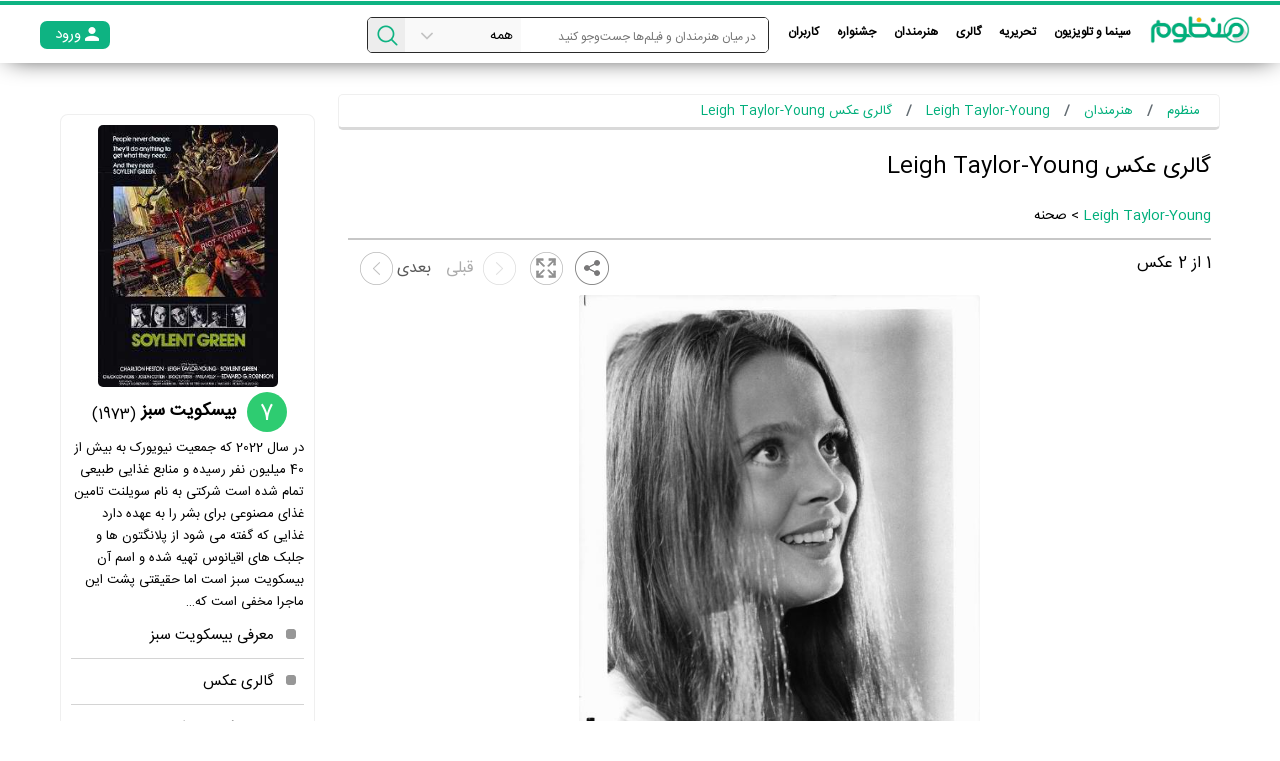

--- FILE ---
content_type: text/html; charset=utf-8
request_url: https://www.manzoom.ir/gallery/nm7693402/%DA%AF%D8%A7%D9%84%D8%B1%DB%8C-%D8%B9%DA%A9%D8%B3-Leigh-Taylor-Young
body_size: 9411
content:
<!DOCTYPE html><html dir="rtl" lang="fa-ir"><head><title>گالری عکس Leigh Taylor-Young | منظوم</title><meta content="گالری عکس Leigh Taylor-Young | منظوم" name="title"/><meta content="گالری عکس Leigh Taylor-Young - منظوم" property="og:title"/><meta content="عکس‌ها و تصاویر Leigh Taylor-Young، شامل تصاویر صحنه و پشت صحنه فیلم‌ها ،‌ مراسم‌ها ، اکران‌های جشنواره‌ای ، نشست‌های خبری ، عکس‌های تبلیغاتی و بیشتر" name="description"/><meta content="عکس‌ها و تصاویر Leigh Taylor-Young، شامل تصاویر صحنه و پشت صحنه فیلم‌ها ،‌ مراسم‌ها ، اکران‌های جشنواره‌ای ، نشست‌های خبری ، عکس‌های تبلیغاتی و بیشتر" property="og:description"/><link href="https://www.manzoom.ir/gallery/nm7693402/%DA%AF%D8%A7%D9%84%D8%B1%DB%8C-%D8%B9%DA%A9%D8%B3-Leigh-Taylor-Young" rel="canonical"/><link href="/static/images/favicon.ico" rel="shortcut icon"/><link href="/apple-touch-icon.png" rel="apple-touch-icon"/><meta content="text/html; charset=utf-8" http-equiv="Content-Type"/><meta content="Manzoom" property="og:site_name"/><meta content="#00af7b" name="theme-color"/><meta content="width=device-width, initial-scale=1" name="viewport"/><meta content="IE=edge" http-equiv="X-UA-Compatible"/><script async="" src="https://www.googletagmanager.com/gtag/js?id=UA-108178873-1"></script><script>
  window.dataLayer = window.dataLayer || [];
  function gtag(){dataLayer.push(arguments);}
  gtag('js', new Date());

  gtag('config', 'UA-108178873-1');
</script><link href="/opensearch.xml" rel="search" title="manzoom" type="application/opensearchdescription+xml"/><script type="text/javascript">
    window.heap=window.heap||[],heap.load=function(e,t){window.heap.appid=e,window.heap.config=t=t||{};var r=t.forceSSL||"https:"===document.location.protocol,a=document.createElement("script");a.type="text/javascript",a.async=!0,a.src=(r?"https:":"http:")+"//cdn.heapanalytics.com/js/heap-"+e+".js";var n=document.getElementsByTagName("script")[0];n.parentNode.insertBefore(a,n);for(var o=function(e){return function(){heap.push([e].concat(Array.prototype.slice.call(arguments,0)))}},p=["addEventProperties","addUserProperties","clearEventProperties","identify","resetIdentity","removeEventProperty","setEventProperties","track","unsetEventProperty"],c=0;c<p.length;c++)heap[p[c]]=o(p[c])};
      heap.load("3124579650");
</script><script>
            !function(e,t,n){e.yektanetAnalyticsObject=n,e[n]=e[n]||function(){e[n].q.push(arguments)},e[n].q=e[n].q||[];var a=t.getElementsByTagName("head")[0],r=new Date,c="https://cdn.yektanet.com/superscript/mNYHHBrg/homepage.v1/yn_pub.js?v="+r.getFullYear().toString()+"0"+r.getMonth()+"0"+r.getDate()+"0"+r.getHours(),s=t.createElement("link");s.rel="preload",s.as="script",s.href=c,a.appendChild(s);var l=t.createElement("script");l.async=!0,l.src=c,a.appendChild(l)}(window,document,"yektanet");
        </script><meta content="https://cdn.manzoom.ir/media/person_images/nm0853375.jpg.157x157_q100_box-0%2C46%2C215%2C261_crop_detail.jpg" property="og:image"/><link as="font" href="/static/v2/fonts/mnzm-font.woff" rel="preload"/><link as="font" href="/static/fonts/IRANSansWeb(FaNum).ttf" rel="preload"/><link as="font" href="/static/fonts/IRANSansWeb(FaNum)_Light.ttf" rel="preload"/><link as="font" href="/static/fonts/IRANSansWeb(FaNum)_Bold.ttf" rel="preload"/><link as="font" href="/static/fonts/IRANSansWeb(FaNum)_Medium.ttf" rel="preload"/><link as="style" href="/static/CACHE/css/output.bd4bd99f44cd.css" rel="preload"/><link href="/static/CACHE/css/output.bd4bd99f44cd.css" rel="stylesheet" type="text/css"/><link href="/static/CACHE/css/output.184fa8ffdfe3.css" rel="stylesheet" type="text/css"/><script src="/static/CACHE/js/output.cb0262f0ca03.js"></script><script src="/static/CACHE/js/output.4bc87a0279c9.js"></script><script>
        let is_auth = false;
        let webRegId = '';
        
            let hasMobile = false;
        
    </script></head><body><section id="header"><a class="logo right" href="https://www.manzoom.ir/"><img alt="منظوم | مرجع سینما، تلویزیون، بازیگران و هنرمندان ایران" src="/static/v2/images/logo.png" title="منظوم | مرجع سینما، تلویزیون، بازیگران و هنرمندان ایران"/></a><div class="left only-sm" id="mobile-icons"><div class="icon icon-menu-button menu-icon"></div><a class="green login login-need block" href="javascript:void(0)"><div class="login-logo right"></div><div class="text">ورود</div></a></div><div class="only-lg"><ul class="right" id="menu-box-items"><li class="top-item alone only-sm menu-logo"><a href="https://www.manzoom.ir/" title="منظوم | مرجع سینما، تلویزیون، بازیگران و هنرمندان ایران"><img alt="منظوم | مرجع سینما، تلویزیون، بازیگران و هنرمندان ایران" height="30" id="logo-img-menu" src="https://www.manzoom.ir/static/v2/images/logo.png" title="منظوم | مرجع سینما، تلویزیون، بازیگران و هنرمندان ایران" width="100"/></a></li><li class="top-item"><a href="javascript:void(0)">سینما و تلویزیون</a><ul class="sub-items-box maznoom-e"><li class="sub-parent-item"><a class="maznoom-c" href="https://www.manzoom.ir/tv-series/">تلویزیون</a><ul><li class="item"><a href="https://www.manzoom.ir/tv-series/series-plan/">سریال‌های در حال پخش</a></li><li class="item"><a href="https://www.manzoom.ir/tv-series/talkshow-plan/">برنامه‌های در حال پخش</a></li><li class="item"><a href="https://www.manzoom.ir/tv-series/toptvseries/">بهترین سریال‌های ایرانی</a></li><li class="item"><a href="https://www.manzoom.ir/tv-series/toptvshows/">بهترین برنامه‌های تلویزیونی</a></li><li class="item"><a href="https://www.manzoom.ir/tv-series/series-plan/ifilmtv/">سریال‌های شبکه آی‌فیلم</a></li><li class="item"><a href="https://www.manzoom.ir/tv-series/broadcast/">جدول پخش</a></li></ul></li><li class="sub-parent-item"><a class="maznoom-c" href="https://www.manzoom.ir/movies/">سینما</a><ul><li class="item"><a href="https://www.manzoom.ir/movies/movies-in-theaters/">فیلم‌های در حال اکران</a></li><li class="item"><a href="https://www.manzoom.ir/movies/coming-soon/">به زودی در سینمای ایران</a></li><li class="item"><a href="https://www.manzoom.ir/movies/topmovies/">بهترین فیلم‌های ایرانی</a></li><li class="item"><a href="https://www.manzoom.ir/movies/trends-movies/">داغ‌ترین آثار</a></li><li class="item"><a href="https://www.manzoom.ir/movies/box-office/">جدول فروش</a></li></ul></li><li class="sub-parent-item"><a class="maznoom-c" href="https://www.manzoom.ir/home-cinema/">نمایش خانگی</a><ul><li class="item"><a href="https://www.manzoom.ir/home-cinema/">جدیدترین آثار نمایش خانگی</a></li><li class="item"><a href="https://www.manzoom.ir/home-cinema/coming-soon/">به زودی در نمایش خانگی</a></li></ul></li><li class="sub-parent-item"><a class="maznoom-c" href="/foreign/">سینما و تلویزیون جهان</a><ul><li class="item"><a href="/foreign/movies-in-theaters/">روی پرده هالیوود</a></li><li class="item"><a href="/foreign/coming-soon/">به زودی در سینماهای آمریکا</a></li><li class="item"><a href="/foreign/series-plan/">سریال‌های خارجی در حال پخش</a></li><li class="item"><a href="/foreign/topmovies/">بهترین فیلم‌های خارجی</a></li><li class="item"><a href="/foreign/top-foreign-series/">بهترین سریال‌های خارجی</a></li><li class="item"><a href="https://www.manzoom.ir/foreign/imdbtop250/">لیست 250 فیلم برتر IMDb</a></li></ul></li></ul></li><li class="top-item"><a href="javascript:void(0)">تحریریه</a><ul class="sub-items-box maznoom-e"><li class="sub-parent-item"><a class="maznoom-c" href="https://www.manzoom.ir/news/">خبر</a><ul><li class="item"><a href="https://www.manzoom.ir/news/collectivenews/">اخبار روز</a></li><li class="item"><a href="https://www.manzoom.ir/news/instagramnews/">اخبار اینستاگرامی</a></li><li class="item"><a href="https://www.manzoom.ir/news/coming-soon/">اخبار آثار در حال ساخت</a></li></ul></li><li class="sub-parent-item"><a class="maznoom-c" href="https://www.manzoom.ir/post/">تحلیل و گزارش</a><ul><li class="item"><a href="https://www.manzoom.ir/post/tarinha/">ترین ها</a></li><li class="item"><a href="https://www.manzoom.ir/post/report/">گزارش</a></li><li class="item"><a href="https://www.manzoom.ir/post/vod/">VOD</a></li><li class="item"><a href="https://www.manzoom.ir/post/review/">معرفی فیلم</a></li><li class="item"><a href="https://www.manzoom.ir/post/press/">مطبوعات</a></li><li class="item"><a href="https://www.manzoom.ir/post/people/">نگاه مردم</a></li></ul></li><li class="sub-parent-item"><a class="maznoom-c" href="https://www.manzoom.ir/review/">نقد و بررسی</a><ul><li class="item"><a href="https://www.manzoom.ir/review/iranian-movies/">نقد فیلم ایرانی</a></li><li class="item"><a href="https://www.manzoom.ir/review/iranian-series/">نقد سریال ایرانی</a></li><li class="item"><a href="https://www.manzoom.ir/review/iranian-talkshow/">نقد برنامه‌های تلویزیون</a></li><li class="item"><a href="https://www.manzoom.ir/review/foreign-movies/">نقد فیلم خارجی</a></li><li class="item"><a href="https://www.manzoom.ir/review/foreign-series/">نقد سریال خارجی</a></li></ul></li><li class="sub-parent-item"><a class="maznoom-c" href="javascript:void(0)">لیست پیشنهادی</a><ul><li class="item"><a href="https://www.manzoom.ir/list/artist/">لیست معرفی هنرمندان</a></li><li class="item"><a href="https://www.manzoom.ir/list/movies/">لیست معرفی آثار</a></li></ul></li></ul></li><li class="top-item"><a href="javascript:void(0)">گالری</a><ul class="sub-items-box maznoom-e"><li class="sub-parent-item"><a class="maznoom-c" href="https://www.manzoom.ir/video/">گالری ویدئو</a><ul><li class="item"><a href="https://www.manzoom.ir/video/">آخرین ویدئوها</a></li><li class="item"><a href="https://www.manzoom.ir/cinema-videos/">ویدئوهای سینما</a></li><li class="item"><a href="https://www.manzoom.ir/television-videos/">ویدئوهای تلویزیون</a></li><li class="item"><a href="https://www.manzoom.ir/artist-videos/">ویدئوهای هنرمندان</a></li><li class="item"><a href="/video/specials/">ویدئو‌های اختصاصی</a></li></ul></li><li class="sub-parent-item"><a class="maznoom-c" href="https://www.manzoom.ir/gallery/">گالری عکس</a><ul><li class="item"><a href="https://www.manzoom.ir/foreign-pictures/">آخرین عکس‌های خارجی</a></li><li class="item"><a href="https://www.manzoom.ir/movies-in-theaters/gallery/">گالری عکس فیلم‌های روی پرده</a></li><li class="item"><a href="https://www.manzoom.ir/home-cinema/gallery/">گالری عکس آثار نمایش خانگی</a></li><li class="item"><a href="https://www.manzoom.ir/series/gallery/">گالری عکس سریال‌های روی آنتن</a></li><li class="item"><a href="https://www.manzoom.ir/photographer/gallery/">گالری عکس هنرمندان محبوب</a></li></ul></li></ul></li><li class="top-item"><a href="javascript:void(0)">هنرمندان</a><ul class="sub-items-box maznoom-e"><li class="sub-parent-item"><a class="maznoom-c" href="/iranian-artist/">هنرمندان ایرانی</a><ul><li class="item"><a href="https://www.manzoom.ir/iranian-artists/trends/">داغ‌‌ترین هنرمندان</a></li><li class="item"><a href="https://www.manzoom.ir/iranian-artist/biography/">بیوگرافی بازیگران ایرانی</a></li><li class="item"><a href="https://www.manzoom.ir/iranian-artist/cinema-movies/">هنرمندان روی پرده</a></li><li class="item"><a href="https://www.manzoom.ir/iranian-artist/tv/">هنرمندان روی آنتن</a></li><li class="item"><a href="https://www.manzoom.ir/iranian-artist/home-cinema/">هنرمندان نمایش خانگی</a></li><li class="item"><a href="https://www.manzoom.ir/iranian-artist/birthday/">هنرمندان ایرانی متولد امروز</a></li></ul></li><li class="sub-parent-item"><a class="maznoom-c" href="/foreign-artist/">هنرمندان خارجی</a><ul><li class="item"><a href="https://www.manzoom.ir/foreign-artists/trends/">داغ‌‌ترین هنرمندان خارجی</a></li><li class="item"><a href="https://www.manzoom.ir/foreign-artist/biography/">بیوگرافی بازیگران خارجی</a></li><li class="item"><a href="https://www.manzoom.ir/foreign-artist/cinema-movies/">هنرمندان خارجی روی پرده</a></li><li class="item"><a href="https://www.manzoom.ir/foreign-artist/tv/">هنرمندان خارجی روی آنتن</a></li><li class="item"><a href="https://www.manzoom.ir/foreign-artist/birthday/">هنرمندان خارجی متولد امروز</a></li></ul></li><li class="sub-parent-item"><a class="maznoom-c" href="/instagram/">اینستاگرام هنرمندان</a><ul><li class="item"><a href="/instagram/">جدیدترین پست ها</a></li><li class="item"><a href="/instatop100/">محبوب‌ترین بازیگران ایرانی اینستاگرام</a></li></ul></li></ul></li><li class="top-item alone"><a href="/festivals/">جشنواره</a></li><li class="top-item"><a href="javascript:void(0)">کاربران</a><ul class="sub-items-box maznoom-e extra-col"><li class="sub-parent-item"><a class="maznoom-c" href="javascript:void(0)">رتبه‌بندی کاربران</a><ul><li class="item"><a href="https://www.manzoom.ir/user/top/">برترین کاربران کل</a></li><li class="item"><a href="https://www.manzoom.ir/user/top-weekly/">برترین کاربران هفته</a></li></ul></li><li class="sub-parent-item"><a class="maznoom-c" href="javascript:void(0)">بررسی</a><ul><li class="item"><a href="/user/new-reviews/">جدید‌ترین بررسی‌ها</a></li><li class="item"><a href="/user/top-reviews-weekly/">محبوب‌ترین بررسی‌های هفته</a></li><li class="item"><a href="/user/top-reviews/">محبوب‌ترین بررسی‌های کل</a></li></ul></li><li class="sub-parent-item"><a class="maznoom-c" href="javascript:void(0)">لیست</a><ul><li class="item"><a href="/user/new-lists/">جدید‌ترین لیست‌ها</a></li><li class="item"><a href="/user/top-lists-weekly/">محبوب‌ترین لیست‌های هفته</a></li><li class="item"><a href="/user/top-lists/">محبوب‌ترین لیست‌های کل</a></li></ul></li><li class="sub-parent-item"><a class="maznoom-c" href="/pro/">منظوم حرفه‌ای</a></li></ul></li></ul><div id="menu-overlay"></div></div><div class="auth-header-box left only-lg"><div class="right green login login-need"><div class="login-logo right"></div><div class="text">ورود</div></div><div class="right signup signup-need"><span>عضو منظوم نیستید؟</span> <a class="text-green" href="javascript:void(0)">ثبت نام</a> <span>کنید.</span></div></div><div class="right" id="search-box"><form autocomplete="off" id="search"><input class="right maznoom-f" id="search-text" name="search-text" placeholder="در میان هنرمندان و فیلم‌ها جست‌وجو کنید " value=""/><div class="left fire-search" data-url="/search/" id="search-icon"><i class="icon icon-magnifying-glass"></i></div><div class="left only-lg select-container"><select class="maznoom-d" id="search-type" name="t"><option value="">همه</option><option value="2">هنرمندان</option><option value="1">سریال ها</option><option value="1">فیلم های سینمایی</option><option class="red maznoom-e" value="-1">جست‌وجوی پیشرفته »</option></select></div><i class="arrow-icon icon icon-angle-arrow-down"></i></form><div class="search-auto-list absolute hidden"><div class="showbox hidden" id="load-showbox-search"><div class="loader"><svg class="circular" viewBox="25 25 50 50"><circle class="path" cx="50" cy="50" fill="none" r="20" stroke-miterlimit="10" stroke-width="3"></circle></svg></div></div><div id="search-sug-items"></div><a class="see-all right fire-search maznoom-e">دیدن تمام نتایج برای <span class=" red">""</span> »</a></div></div></section><section class="maznoom-g" id="main"><div class="right-part right"><div class="mrg-center main-width main radius blue-link maznoom-e" id="breadcrumbs" role="breadcrumb"><ol typeof="BreadcrumbList" vocab="https://schema.org/"><li property="itemListElement" typeof="ListItem"><a class="text-green b-item" href="https://www.manzoom.ir" property="item" typeof="WebPage"><span property="name">منظوم</span></a><meta content="1" property="position"/></li><li property="itemListElement" typeof="ListItem"><a class="text-green b-item" href="https://www.manzoom.ir/name/" property="item" typeof="WebPage"><span property="name">هنرمندان</span></a><meta content="2" property="position"/></li><li property="itemListElement" typeof="ListItem"><a class="text-green b-item" href="https://www.manzoom.ir/name/nm7693402/Leigh-Taylor-Young" property="item" typeof="WebPage"><span property="name">Leigh Taylor-Young</span></a><meta content="3" property="position"/></li><li class="last"><span class="text-green b-item" property="name">گالری عکس Leigh Taylor-Young</span></li></ol></div><div class="main-box td-1"><h2>گالری عکس Leigh Taylor-Young</h2><div class="maznoom-d m-b-3 underline-links"><div><a href="https://www.manzoom.ir/name/nm7693402/Leigh-Taylor-Young">Leigh Taylor-Young</a> <span>&gt; صحنه</span></div></div><div class="profile-head"></div><div class="full-width table relative maznoom-c m-t-2 m-b-2"><div class="right"><span id="index-span">1</span> از <span>2</span> عکس</div><div class="left"><a class="go-next left image-arrow " data-href="https://www.manzoom.ir/gallery_image_ajax/3475192/nm7693402/" rel="nofollow"><div class="left image-arrow-img"></div><div class="left image-arrow-text">بعدی</div></a> <a class="go-prev left image-arrow disable" data-href="" rel="nofollow"><div class="left image-arrow-text">قبلی</div><div class="left image-arrow-img reverse"></div></a><div class="left fullscreen" id="fullscreen"></div><div class="share-image relative left"></div><div class="share-image-item absolute "><a class="left plus-image" href="https://plus.google.com/share?url=" target="_blank" title="اشتراک گذاری در گوگل پلاس"></a> <a class="left twitter-image" href="https://twitter.com/home?status=+" target="_blank" title="اشتراک گذاری در توییتر"></a> <a class="left facebook-image" href="https://www.facebook.com/share.php?u=&amp;title=" target="_blank" title="اشتراک گذاری در فیسبوک"></a> <a class="left mail-image" href="mailto:?&amp;subject=&amp;body=%0A%0A" target="_blank" title="ارسال به ایمیل"></a></div></div></div><div class="images-review relative"><input id="image-code" type="hidden" value="5837421"/><h1><img alt="Leigh Taylor-Young در صحنه فیلم سینمایی بیسکویت سبز" height="700" id="main-image" oncontextmenu="return false;" onmousedown="return false;" onmousemove="return false;" src="https://cdn.manzoom.ir/gallery-image/5837421/tt3872541/-عکس-صحنه-161027.jpg" title="Leigh Taylor-Young در صحنه فیلم سینمایی بیسکویت سبز" width="561"/></h1><a class="go-next review-arrow-left absolute" data-href="https://www.manzoom.ir/gallery_image_ajax/3475192/nm7693402/"><div class="right icon icon-angle-arrow-down icon-rotate-90"></div></a> <a class="go-prev review-arrow-right absolute hidden" data-href=""><div class="right icon icon-angle-arrow-down icon-rotate-270"></div></a></div><div class="maznoom-g m-t-1">Leigh Taylor-Young در صحنه فیلم سینمایی بیسکویت سبز</div><div class="m-t-2 photographer hidden">عکاس: <span></span></div><div class="flex-row m-t-2 underline-links"><div class="flex-col-3"><a href="https://www.manzoom.ir/title/tt3872541/%D9%81%DB%8C%D9%84%D9%85-%D8%B3%DB%8C%D9%86%D9%85%D8%A7%DB%8C%DB%8C-%D8%A8%DB%8C%D8%B3%DA%A9%D9%88%DB%8C%D8%AA-%D8%B3%D8%A8%D8%B2-1973" id="image-movie-link">بیسکویت سبز (1973)</a></div><div class="flex-col-3">نوع عکس: <span>صحنه</span></div><div class="flex-col-3 actors-image">هنرمندان: <span><a href="https://www.manzoom.ir/name/nm7693402/Leigh-Taylor-Young">Leigh Taylor-Young</a></span></div></div><div class="slider-box m-t-2"><a class="images-slider-item radius active" data-code="5837421" data-href="https://www.manzoom.ir/gallery_image_ajax/5837421/nm7693402/"><img alt="" class="mrg-center radius" height="80" src="https://cdn.manzoom.ir/media/gallery_images/rm662752768.jpg.144x144_q50_crop_detail.jpg" title="" width="80"/></a> <a class="images-slider-item radius" data-code="3475192" data-href="https://www.manzoom.ir/gallery_image_ajax/3475192/nm7693402/"><img alt="" class="mrg-center radius" height="80" src="https://cdn.manzoom.ir/media/gallery_images/rm1717672704.jpg.144x144_q50_crop_detail.jpg" title="" width="80"/></a></div><div class="ads-code"><div class="yn-bnr" id="ynpos-8199"></div></div><div class="ads-code"><div class="yn-bnr" id="ynpos-4439"></div></div><div class="ads-code"><script type="text/javascript">
  (function(){
    var now = new Date();
    var head = document.getElementsByTagName('head')[0];
    var script = document.createElement('script');
    script.async = true;
    var script_address = 'https://cdn.yektanet.com/js/manzoom.ir/article.v2.js';
    script.src = script_address + '?v=' + now.getFullYear().toString() + '0' + now.getMonth() + '0' + now.getDate() + '0' + now.getHours();
    head.appendChild(script);
  })();
</script><div id="yektanet-pos-1"></div></div></div></div><div class="left-part left"><div class="main-box block maznoزom-e bordered padded hover-links"><a class="" href="https://www.manzoom.ir/title/tt3872541/%D9%81%DB%8C%D9%84%D9%85-%D8%B3%DB%8C%D9%86%D9%85%D8%A7%DB%8C%DB%8C-%D8%A8%DB%8C%D8%B3%DA%A9%D9%88%DB%8C%D8%AA-%D8%B3%D8%A8%D8%B2-1973"><img alt="بیسکویت سبز" class="block mrg-center radius" height="262px" src="https://cdn.manzoom.ir/media/movie_images/tt0070723.jpg.215x307_q50_box-0%2C6%2C214%2C311_crop_detail.jpg" title="بیسکویت سبز" width="180px"/></a><div class="table mrg-center m-t-3"><div class="movie-circle-rate manzoom-rate right green-rate">7</div><a class="right table m-t-3" href="https://www.manzoom.ir/title/tt3872541/%D9%81%DB%8C%D9%84%D9%85-%D8%B3%DB%8C%D9%86%D9%85%D8%A7%DB%8C%DB%8C-%D8%A8%DB%8C%D8%B3%DA%A9%D9%88%DB%8C%D8%AA-%D8%B3%D8%A8%D8%B2-1973"><div class="right maznoom-b bold">بیسکویت سبز</div> <div class="right m-r-3 m-t-3">(1973)</div></a></div><div class="story maznoom-e m-t-3">در سال 2022 که جمعیت نیویورک به بیش از 40 میلیون نفر رسیده و منابع غذایی طبیعی تمام شده است شرکتی به نام سویلنت تامین غذای مصنوعی برای بشر را به عهده دارد غذایی که گفته می شود از پلانگتون ها و جلبک های اقیانوس تهیه شده و اسم آن بیسکویت سبز است اما حقیقتی پشت این ماجرا مخفی است که…</div><div class="bullet-item has-border"><a class="text block" href="https://www.manzoom.ir/title/tt3872541/%D9%81%DB%8C%D9%84%D9%85-%D8%B3%DB%8C%D9%86%D9%85%D8%A7%DB%8C%DB%8C-%D8%A8%DB%8C%D8%B3%DA%A9%D9%88%DB%8C%D8%AA-%D8%B3%D8%A8%D8%B2-1973">معرفی بیسکویت سبز</a></div><div class="bullet-item has-border"><a class="text block" href="https://www.manzoom.ir/gallery/tt3872541/%DA%AF%D8%A7%D9%84%D8%B1%DB%8C-%D8%B9%DA%A9%D8%B3-%D9%81%DB%8C%D9%84%D9%85-%D8%B3%DB%8C%D9%86%D9%85%D8%A7%DB%8C%DB%8C-%D8%A8%DB%8C%D8%B3%DA%A9%D9%88%DB%8C%D8%AA-%D8%B3%D8%A8%D8%B2-1973">گالری عکس</a></div><div class="bullet-item has-border"><a class="text block" href="https://www.manzoom.ir/crew/tt3872541/%D9%84%DB%8C%D8%B3%D8%AA-%D8%B9%D9%88%D8%A7%D9%85%D9%84-%D9%81%DB%8C%D9%84%D9%85-%D8%B3%DB%8C%D9%86%D9%85%D8%A7%DB%8C%DB%8C-%D8%A8%DB%8C%D8%B3%DA%A9%D9%88%DB%8C%D8%AA-%D8%B3%D8%A8%D8%B2-1973">لیست کامل عوامل</a></div></div><div class="ads-code"><div class="yn-bnr" id="ynpos-4441"></div></div><div class="ads-code"><script type="text/javascript">
  (function(){
    var now = new Date();
    var head = document.getElementsByTagName('head')[0];
    var script = document.createElement('script');
    script.async = true;
    var script_address = 'https://cdn.yektanet.com/js/manzoom.ir/article.v2.js';
    script.src = script_address + '?v=' + now.getFullYear().toString() + '0' + now.getMonth() + '0' + now.getDate() + '0' + now.getHours();
    head.appendChild(script);
  })();
</script><div id="yektanet-pos-2"></div></div></div></section><footer class="maznoom-g" id="footer"><article class="right-part right"><div class="maznoom-d m-b-2 hover-links m-t-2"><a href="https://www.manzoom.ir/about/">درباره منظوم</a> <a href="https://www.manzoom.ir/contact/">ارتباط با ما</a> <a href="https://www.manzoom.ir/ads/">تبلیغات</a> <a href="https://www.manzoom.ir/pro/">منظوم حرفه‌ای</a> <a href="https://www.manzoom.ir/faq/">سوالات متداول</a> <a href="https://www.manzoom.ir/blog/">بلاگ</a> <a href="https://www.manzoom.ir/search/">جستجوی پیشرفته</a> <a href="https://www.manzoom.ir/jobs/">همکاری</a></div><div class="maznoom-f gray">کلیه فعالیت های سایت و اپلیکیشن «منظوم» تابع قوانین و مقررات جمهوری اسلامی ایران است.</div><div class="maznoom-f gray">کلیه حقوق نشر، عرضه، اجرا و بهره‌برداری از اطلاعات موجود در سایت و اپلیکیشن «منظوم» نزد منصه محفوظ است و استفاده از آن غیرقانونی است.</div></article><div class="left-part right"><ul class="top-list hover-links right maznoom-d"><li><a class="gray" href="https://www.manzoom.ir/movies/topmovies/">50 فیلم برتر منظوم</a></li><li><a class="gray" href="https://www.manzoom.ir/tv-series/toptvseries/">20 سریال برتر منظوم</a></li><li><a class="gray" href="https://www.manzoom.ir/tv-series/toptvshows/">20 برنامه برتر منظوم</a></li></ul><div class="out-links left"><div class="text">منظوم را در شبکه های اجتماعی دنبال کنید</div><div class="logos"><a class="twitter right td-4" href="https://twitter.com/manzoom_ir" rel="publisher" target="_blank"><div class="icon icon-twitter"></div></a> <a class="telegram right td-4" href="https://t.me/Manzoom_ir" rel="publisher" target="_blank"><div class="icon"></div></a> <a class="aparat right td-4" href="https://www.aparat.com/manzoom.ir" rel="publisher" target="_blank"><div class="icon icon-aparat-icon-color-black-1024copy"></div></a> <a class="instagram right td-4" href="https://www.instagram.com/manzoom_ir/" rel="publisher" target="_blank"><div class="icon icon-instagram-1"></div></a></div><a class="get-app" download="" href="https://www.manzoom.ir/app/" rel="nofollow" target="_blank"><span class="title maznoom-f">دریافت اپلیکیشن منظوم</span> <i class="left icon icon-android"></i></a></div></div></footer><section class="account-section hidden" id="login-box"><div class="radius mrg-center center pop-box"><div class="header">وارد منظوم شوید</div><div class="message error red absolute"></div><form action="/user/login/" method="post"><input name="csrfmiddlewaretoken" type="hidden" value="NgQdqi5vlz3hHETOuen978R4LkaUvXpz"/><input name="next" type="hidden" value="/gallery/nm7693402/%DA%AF%D8%A7%D9%84%D8%B1%DB%8C-%D8%B9%DA%A9%D8%B3-Leigh-Taylor-Young"/><input class="center input " dir="ltr" id="login-email" name="username" placeholder="شماره موبایل یا ایمیل" type="text"/><input class="center input" dir="ltr" id="login-pass" name="password" placeholder="رمز عبور" type="password"/><div class="captcha"></div><input class="bg-green submit radius" type="button" value="ورود"/></form><div class="go-signup">ثبت نام کنید</div><div class="forget-pass red">رمز عبور را فراموش کرده ام</div></div></section><section class="account-section hidden" id="signup-box"><div class="radius mrg-center center pop-box"><div class="header">در منظوم ثبت نام کنید!</div><div class="message error red absolute"></div><div><input name="next" type="hidden" value="/gallery/nm7693402/%DA%AF%D8%A7%D9%84%D8%B1%DB%8C-%D8%B9%DA%A9%D8%B3-Leigh-Taylor-Young"/><input class="center input" dir="ltr" id="signup-phone" name="phone" placeholder="شماره موبایل" type="text"/><div class="signup error absolute red"></div><input class="center input" id="signup-name" name="name" placeholder="نام و نام خانوادگی (به فارسی)" type="text"/><div class="signup error absolute red"></div><input class="center input" dir="ltr" id="signup-pass" name="password" placeholder="رمز عبور" type="password"/><div class="signup error absolute red"></div><div class="captcha"></div><input class="bg-green submit radius" type="button" value="ثبت نام"/><div class="popup-link go-login">قبلا ثبت نام کردم، ورود به منظوم</div></div></div></section><section class="account-section hidden force-popup" id="mobile-box"><div class="radius mrg-center center pop-box"><div class="header">تایید شماره موبایل</div><div class="message">ادامه فعالیت شما در منظوم منوط به تایید شماره موبایل است</div><div class="message error red"></div><div><input class="center input" dir="ltr" id="mobile-phone" name="phone" placeholder="شماره موبایل" type="text" value=""/><div class="signup error absolute red"></div><input class="bg-green submit radius" type="button" value="تایید"/></div></div></section><section class="account-section hidden force-popup" id="mobile-confirm-box"><div class="radius mrg-center center pop-box"><div class="header">تایید شماره موبایل</div><div class="message success"></div><div><br/><div class="timer">00:00</div></div><div class="resend-code go-phone-number">ارسال دوباره کد تایید</div><form action="/user/auth/confirm/" method="post"><input name="csrfmiddlewaretoken" type="hidden" value="NgQdqi5vlz3hHETOuen978R4LkaUvXpz"/><input name="next" type="hidden" value="/gallery/nm7693402/%DA%AF%D8%A7%D9%84%D8%B1%DB%8C-%D8%B9%DA%A9%D8%B3-Leigh-Taylor-Young"/><input name="phone" type="hidden" value=""/><input name="related_code" type="hidden" value=""/><input class="center input" dir="ltr" id="mobile-phone-code" name="code" placeholder="کد تایید" type="text"/><div class="signup error absolute red"></div><input class="bg-green submit radius" type="button" value="تایید"/><div class="popup-link">شماره تلفن را اشتباه وارد کردید؟ <span class="go-phone-number">بازگشت</span></div></form></div></section><section class="account-section hidden" id="forget-box"><div class="radius mrg-center center pop-box"><div class="header">بازیابی رمز عبور</div><div class="message error red"></div><div><input name="csrfmiddlewaretoken" type="hidden" value="NgQdqi5vlz3hHETOuen978R4LkaUvXpz"/><input name="next" type="hidden" value="/gallery/nm7693402/%DA%AF%D8%A7%D9%84%D8%B1%DB%8C-%D8%B9%DA%A9%D8%B3-Leigh-Taylor-Young"/><input class="forget-box center input" dir="ltr" id="forget-phone" name="phone" placeholder=" شماره موبایل" type="email"/><div class="signup error absolute red"></div><input class="bg-green submit radius" type="button" value="ارسال"/></div></div></section><section class="account-section hidden force-popup" id="forget-confirm-box"><div class="radius mrg-center center pop-box"><div class="header">تایید شماره موبایل</div><div class="message success"></div><div><br/><div class="timer">00:00</div></div><div class="resend-code forget-pass">ارسال دوباره کد تایید</div><div><input name="next" type="hidden" value="/gallery/nm7693402/%DA%AF%D8%A7%D9%84%D8%B1%DB%8C-%D8%B9%DA%A9%D8%B3-Leigh-Taylor-Young"/><input name="phone" type="hidden" value=""/><input class="center input" dir="ltr" id="forget-phone-code" name="code" placeholder="کد تایید" type="text"/><div class="signup error absolute red"></div><input class="bg-green submit radius" type="button" value="تایید"/><div class="popup-link">شماره تلفن را اشتباه وارد کردید؟ <span class="forget-pass">بازگشت</span></div></div></div></section><section class="account-section hidden" id="new-pass-box"><div class="radius mrg-center center pop-box"><div class="header">رمز عبور جدید</div><div class="message">یک رمز عبور جدید برای خودتان انتخاب کنید</div><div class="message error red"></div><form action="/user/auth/confirm-forget/" method="post"><input name="csrfmiddlewaretoken" type="hidden" value="NgQdqi5vlz3hHETOuen978R4LkaUvXpz"/><input name="next" type="hidden" value="/gallery/nm7693402/%DA%AF%D8%A7%D9%84%D8%B1%DB%8C-%D8%B9%DA%A9%D8%B3-Leigh-Taylor-Young"/><input name="phone" type="hidden" value=""/><input name="code" type="hidden" value=""/><input class="center input" dir="ltr" id="new-password" name="password" placeholder="رمز عبور جدید" type="password"/><input class="center input" dir="ltr" id="new-repassword" name="repassword" placeholder="تکرار رمز عبور جدید" type="password"/><div class="signup error absolute red"></div><input class="bg-green submit radius" type="button" value="ارسال"/></form></div></section><section class="account-section hidden invite-box" id="invite-box"><div class="radius mrg-center center pop-box"><div class="header">دعوت به منظوم</div><div class="content">دوستان خود را دعوت کنید! <br/> به ازای هر نفری که با دعوت شما در منظوم ثبت‌نام می‌کنند 20 امتیاز می‌گیرید. <br/> لینک دعوت: <br/><div class="ltr">https://www.manzoom.ir/invite/u/</div></div><div class="clearfix"></div><div class="buttons m-b-1 m-t-1"><a class="btn white-bg" href="javascript:void(0)" onclick="copyTextToClipboard('دعوت به منظوم، مرجع سینما و تلویزیون ایران: https://www.manzoom.ir/invite/u/')">کپی <i class="icon"></i></a> <a class="btn white-bg" href="https://telegram.me/share/url?url=https://www.manzoom.ir/invite/u/&amp;text=دعوت به منظوم، مرجع سینما و تلویزیون ایران" target="_blank" title="اشتراک گذاری در تلگرام">تلگرام <i class="icon icon-telegram"></i></a> <a class="btn white-bg" href="https://twitter.com/share?text=دعوت به منظوم، مرجع سینما و تلویزیون ایران&amp;url=https://www.manzoom.ir/invite/u/" target="_blank" title="اشتراک گذاری در توییتر">توییتر <i class="icon icon-twitter"></i></a> <a class="btn white-bg" href="https://api.whatsapp.com/send?text=دعوت به منظوم، مرجع سینما و تلویزیون ایران: https://www.manzoom.ir/invite/u/" target="_blank" title="اشتراک گذاری در واتساپ">واتساپ <i class="icon"></i></a></div><div class="clearfix"></div></div></section><section class="account-section hidden follow-box" id="user-list-box"><div class="radius mrg-center center pop-box maznoom-g"><div class="header">لیست افراد</div><div class="message red"></div><div class="item-list"><div class="items-container hover-links"></div></div></div></section><div class="account-section hidden" id="tmp-message-box"><div class="radius mrg-center center pop-box padded"><div class="message success"></div><div class="message-text maznoom-c blue-link"></div><input class="message-submit radius close-pop-up btn btn-outline" type="button" value="باشه"/></div></div><div id="returntop" title="برو بالای صفحه"></div><script>

    $("img.lazy").lazyload({
        effect: "fadeIn",
        threshold: 200
    });

</script></body></html>

--- FILE ---
content_type: text/css
request_url: https://www.manzoom.ir/static/CACHE/css/output.184fa8ffdfe3.css
body_size: 4075
content:
.image-arrow-img{background-image:url("/static/images/image-page.png?e106686de6eb");width:35px;height:35px;cursor:pointer;background-position:-1px -1px;margin-left:10px}.image-arrow-text{margin-top:5px;margin-left:4px;color:#595959;cursor:pointer}.image-arrow{cursor:pointer;margin-right:11px;display:block}.image-arrow:not(.disable):hover .image-arrow-text{color:#f23d2c}.image-arrow.disable{opacity:0.5;cursor:default}.image-arrow:not(.disable):hover .image-arrow-img{background-position:-1px -39px}.reverse{-moz-transform:scale(-1,1);-webkit-transform:scale(-1,1);-o-transform:scale(-1,1);-ms-transform:scale(-1,1);transform:scale(-1,1);filter:"FlipH";-ms-filter:"FlipH"}.reverse-r{-moz-transform:scale(1,-1);-webkit-transform:scale(1,-1);-o-transform:scale(1,-1);-ms-transform:scale(1,-1);transform:scale(1,-1);filter:"FlipH";-ms-filter:"FlipH"}.fullscreen{background-image:url("/static/images/image-page.png?e106686de6eb");width:35px;height:35px;cursor:pointer;background-position:-44px -1px}.fullscreen:hover{background-position:-44px -39px}.share-image{width:35px;height:35px;cursor:pointer;background-image:url("/static/images/image-page.png?e106686de6eb");background-position:-90px -2px;margin-left:10px}.share-image:hover{background-position:-90px -40px}.share-image-item{overflow:hidden;z-index:10;width:0px;height:86px;background-image:url("/static/images/image-page.png?e106686de6eb");position:absolute;top:-25px;left:244px;background-position:-16px -122px;-webkit-transition:all ease .3s;-moz-transition:all ease .3s;-ms-transition:all ease .3s;-o-transition:all ease .3s;transition:all ease .3s}.share-image:hover + .share-image-item{width:228px}.share-image-item:hover{width:228px}.plus-image{background-image:url("/static/images/image-page.png?e106686de6eb");width:35px;height:35px;margin-bottom:21px;background-repeat:no-repeat;cursor:pointer;background-position:-135px -2px;margin-left:32px;margin-top:24px}.plus-image:hover{background-position:-135px -40px}.twitter-image{background-image:url("/static/images/image-page.png?e106686de6eb");width:35px;margin-bottom:21px;height:35px;background-repeat:no-repeat;cursor:pointer;background-position:-180px -2px;margin-left:8px;margin-top:24px}.twitter-image:hover{background-position:-180px -40px}.facebook-image{background-image:url("/static/images/image-page.png?e106686de6eb");width:35px;height:35px;margin-bottom:21px;background-repeat:no-repeat;cursor:pointer;background-position:-225px -2px;margin-left:8px;margin-top:24px}.facebook-image:hover{background-position:-225px -40px}.mail-image{background-image:url("/static/images/image-page.png?e106686de6eb");width:35px;height:35px;background-repeat:no-repeat;cursor:pointer;margin-bottom:21px;background-position:-264px -2px;margin-left:8px;margin-top:24px}.mail-image:hover{background-position:-264px -40px}#fullscreen-content{z-index:-1}.images-review .icon{position:absolute;top:calc(50% - 20px);font-size:40px;opacity:0.6;left:calc(50% - 20px)}.images-review a:hover .icon{display:block}.images-review a{width:97px;height:100%;background-color:rgba(200,200,200,0.3);z-index:11;top:0;opacity:0;-webkit-transition:all ease .3s;-moz-transition:all ease .3s;-ms-transition:all ease .3s;-o-transition:all ease .3s;transition:all ease .3s;cursor:pointer}.images-review a:hover{opacity:1}.images-review a:active{background-color:rgba(150,150,150,0.5)!important}.images-review a.review-arrow-right{right:0}.images-review a.review-arrow-left{left:0}.images-review{height:500px;min-height:500px;max-height:500px;overflow:hidden;width:100%;margin-bottom:10px;display:flex;justify-content:center;align-items:center}#main-image{display:block;margin:0 auto;border-radius:3px}h1{margin:0}.images-slider-item{cursor:pointer;outline:none}.images-slider-item img{outline:none;display:block;opacity:0.8;-webkit-transition:all ease .3s;-moz-transition:all ease .3s;-ms-transition:all ease .3s;-o-transition:all ease .3s;transition:all ease .3s}.images-slider-item:hover img,.images-slider-item.active img{opacity:1}.images-slider-item.active img{border:1px solid #0eb382}

--- FILE ---
content_type: application/javascript
request_url: https://www.manzoom.ir/static/CACHE/js/output.4bc87a0279c9.js
body_size: 3482
content:
$(document).ready(function(){$('#main-image').load(function(){let height=$(this).height();let width=$(this).width();if(height>500){$(this).height(500);$(this).width((width*500)/height);}});$('#fullscreen').click(function(){fullScreen(document.getElementById("main-image"));});function fullScreen(element){if(element.requestFullScreen){element.requestFullScreen();}else if(element.webkitRequestFullScreen){element.webkitRequestFullScreen();}else if(element.mozRequestFullScreen){element.mozRequestFullScreen();}}
$('.go-prev, .go-next, .images-slider-item').click(function(){loadImage($(this).attr('data-href'));});$('.slider-box').slick({infinite:false,slidesToShow:8,slidesToScroll:8,lazyLoad:'ondemand',rtl:true,prevArrow:'<div class="slider-right-arrow icon icon-angle-arrow-down icon-rotate-270 absolute"></div>',nextArrow:'<div class="slider-left-arrow icon icon-angle-arrow-down icon-rotate-90 absolute"></div>',adaptiveHeight:true,dots:true,responsive:[{breakpoint:900,settings:{slidesToShow:3,slidesToScroll:3,dots:false,}}]});$('.slider-box').slick('slickGoTo',$('.images-slider-item.active').index());});var loadFlag=false;function loadImage(image_url){if(loadFlag)
return;loadFlag=true;if(typeof image_url!="undefined")
$.ajax({type:'GET',url:image_url,data:{},success:function(msg){var res=eval(msg);var index=res.i;var next_url=res.nu;var prev_url=res.pu;var share_content=res.sh;var image_code=res.ic;var image_url=res.iu;var page_url=res.ipu;var image_title_tag=res.iti;var image_title=res.it;var photographer=res.ph;var tagged_persons=res.tp;var movie_name=res.mn;var movie_url=res.mu;var new_width=res.nw;var new_height=res.nh;window.history.pushState('','',page_url);$('#index-span').html(String(index).toPersianDigit());if(next_url){$('.go-next').attr('data-href',next_url);$('.go-next.image-arrow').removeClass('disable');$('.go-next.review-arrow-left').removeClass('hidden')}else{$('.go-next.image-arrow').addClass('disable');$('.go-next.review-arrow-left').addClass('hidden')}
if(prev_url){$('.go-prev').attr('data-href',prev_url).removeClass('disable');$('.go-prev.image-arrow').removeClass('disable');$('.go-prev.review-arrow-right').removeClass('hidden')}else{$('.go-prev.image-arrow').addClass('disable');$('.go-prev.review-arrow-right').addClass('hidden')}
if(tagged_persons){$('.actors-image span').html(tagged_persons);$('.actors-image').removeClass('hidden');}else{$('.actors-image').addClass('hidden');}
if(photographer){$('.photographer span').html(photographer);$('.photographer').removeClass('hidden');}else{$('.photographer').addClass('hidden');}
$('#image-code').val(image_code);$('.share-image-item').html(share_content);$('.image-title').html(image_title);$('#image-movie-link').html(movie_name);$('#image-movie-link').attr('href',movie_url);$('.download-page-icon').attr('href',image_url);$('#main-image').fadeOut(300,function(){$(this).attr('src',image_url).bind('onreadystatechange load',function(){if(this.complete){$(this).fadeIn(300);$(this).attr('width',new_width);$(this).attr('height',new_height);if(new_height>500){$(this).height(500);$(this).width((new_width*500)/new_height);}else{$(this).height(new_height);$(this).width(new_width);}}
$(this).attr('title',image_title_tag);$(this).attr('alt',image_title_tag);});});$('.images-slider-item').removeClass('active');$('.images-slider-item[data-code="'+image_code+'"]').addClass('active');$('.slider-box').slick('slickGoTo',$('.images-slider-item.active').index());loadFlag=false;}});};